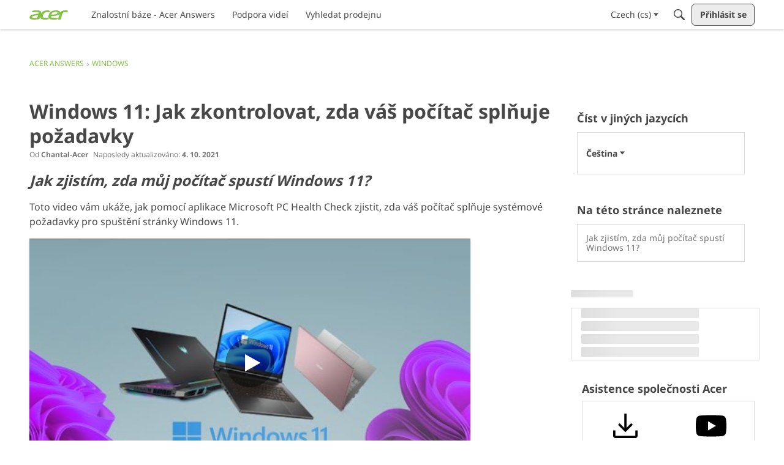

--- FILE ---
content_type: application/x-javascript
request_url: https://community.acer.com/dist/v2/layouts/chunks/addons/knowledge/ArticleTOCWidget.CT-j9gvR.min.js
body_size: 530
content:
import{r as d,j as t}from"../../../vendor/vendor/react-core.BgLhaSja.min.js";import{a1 as A,aj as k,aM as H,aN as O,aO as I,ak as L,ch as T,aX as y,dZ as E,bq as M,aT as V}from"../../../entries/layouts.CwOBmJST.min.js";import{e as D}from"./Articles.context.BCb9x28Z.min.js";import{H as U}from"../../HomeWidgetContainer.B9B8qJdR.min.js";const q=A(()=>{const n=O("articleReactions"),a=k(),i=H(),s=n({...I.font({...a.fontSizeAndWeightVars("medium"),color:L.colorOut(i.font.color)})}),c=n({[`&.isActive .${s}`]:{fontWeight:a.fonts.weights.bold}});return{link:s,item:c}});function _(n){let{article:a,articleApiParams:i,title:s,containerOptions:c,headingLevels:r}=n;const{articleID:C}=a,{query:{data:g}}=D(C,i,a),p=g,{outline:h}=p,b=1,[u,m]=d.useState(!1),{mediaQueries:j}=T(),f=y("articleTOC"),l=d.useCallback(()=>{m(!u)},[m,u]);if(d.useEffect(()=>(window.addEventListener("hashchange",l),()=>{window.removeEventListener("hashchange",l)}),[l]),h.length<b)return null;const v=q.useAsHook(),o=E.useAsHook(j),N=h.filter(e=>{if(!r)return e.level===2;switch(e.level){case 2:return r.level2===!0;case 3:return r.level3===!0;case 4:return r.level4===!0;case 5:return r.level5===!0}}).map(e=>{const x="#"+e.ref,w=window.location.hash===x;return t.jsx("li",{className:M(o.item,v.item,{isActive:w}),children:t.jsx("a",{href:x,onClick:l,className:v.link,title:e.text,children:e.text})},e.ref)});return t.jsx(U,{options:c,children:t.jsxs("nav",{"aria-labelledby":s?f:void 0,className:o.root,children:[s&&t.jsx(V,{id:f,title:s,className:o.title}),t.jsx("ul",{className:o.items,children:N})]},u?1:0)})}export{_ as default};


--- FILE ---
content_type: application/x-javascript
request_url: https://community.acer.com/dist/v2/layouts/entries/addons/knowledge/layouts.CwX0gDQx.min.js
body_size: 1469
content:
const __vite__mapDeps=(i,m=__vite__mapDeps,d=(m.f||(m.f=["../../../chunks/addons/openapi-embed/layouts._xHqySZ2.css","../../../chunks/addons/openapi-embed/QuickLinks.C0TktU-I.css"])))=>i.map(i=>d[i]);
import{aG as g,t as a,a4 as A,aH as D,L as u,f as T,M as w,i as E,r as v,n as I,_ as t,aw as b,j as m,aI as C,aJ as L}from"../../layouts.CwOBmJST.min.js";import{r as _,j as r}from"../../../vendor/vendor/react-core.BgLhaSja.min.js";import{E as y,S as f,K as k,a as V}from"../../../chunks/addons/knowledge/SiteNavContext.OLeIOSqD.min.js";function h(e){const[i,o]=_.useState(!0),s=e.isVisible??i,c=e.onCancel??(()=>o(!1)),d=e!=null&&e.recordType?{discussionID:e.discussionID,recordType:e==null?void 0:e.recordType}:{discussionID:e.discussionID},n=()=>{const l=y.url(d);window.location.href=D(l,!0)};return r.jsx(g,{isVisible:s,onCancel:c,title:a("Create Article"),onConfirm:n,confirmTitle:a("Create Article"),children:r.jsx(A,{source:"This will create an article that is a copy of this discussion. The discussion will then be linked to the new article."})})}function O(e){const{discussionID:i}=e,[o,s]=_.useState(u.PENDING),[c,d]=_.useState(!0),n=e.isVisible??c,l=e.onCancel??(()=>d(!1)),p=async()=>{s(u.LOADING),await T.delete(`/discussions/${i}/canonical-url`),s(u.SUCCESS),l(),window.location.href=window.location.href};return r.jsx(g,{isVisible:n,onCancel:l,title:a("Remove Article Link"),onConfirm:p,isConfirmLoading:o===u.LOADING,confirmTitle:a("Remove Link"),children:r.jsx(A,{source:"This will remove the link to the article, but will not remove the article itself."})})}function R(e){const{discussionID:i,url:o,canonicalUrl:s,type:c}=e.discussion,[d,n]=_.useState(!1),l=o===s?a("Create Article"):a("Remove Article Link"),p=o===s?h:O;return r.jsxs(r.Fragment,{children:[r.jsx(w,{onClick:()=>n(!0),children:l}),r.jsx(p,{discussionID:i,recordType:c,isVisible:d,onCancel:()=>n(!1)})]})}function P(){E("siteSection.apps.knowledgeBase",!0)&&v(()=>({name:a("Help Menu","Help"),permission:"kb.view",url:"/kb",children:[],id:"builtin-kb"}))}I({ArticleArticlesWidget:()=>t(()=>import("../../../chunks/addons/knowledge/ArticleArticlesWidget.BsF8xvWj.min.js"),__vite__mapDeps([0,1]),import.meta.url)});P();b({permission:{permission:"articles.add"},component:R,sort:2});const x=E("featureFlags.customLayout.knowledgeBase.Enabled",!1);x&&(I({ArticleHeaderAsset:()=>t(()=>import("../../../chunks/addons/knowledge/ArticleHeaderAsset.dmqKFzbj.min.js"),__vite__mapDeps([0]),import.meta.url),ArticleContentAsset:()=>t(()=>import("../../../chunks/addons/knowledge/ArticleContentAsset.BF1kMfZ8.min.js").then(e=>e.b),__vite__mapDeps([0]),import.meta.url),AdminOptionsAsset:()=>t(()=>import("../../../chunks/addons/knowledge/AdminOptionsAsset.C_fYbZwm.min.js"),__vite__mapDeps([0]),import.meta.url),ArticleTOCWidget:()=>t(()=>import("../../../chunks/addons/knowledge/ArticleTOCWidget.CT-j9gvR.min.js"),__vite__mapDeps([0]),import.meta.url),HelpCenterArticleListAsset:()=>t(()=>import("../../../chunks/addons/knowledge/HelpCenterArticleListAsset.DaKis7cQ.min.js"),__vite__mapDeps([0]),import.meta.url),GuideOverviewAsset:()=>t(()=>import("../../../chunks/addons/knowledge/GuideOverviewAsset.BxGya3aE.min.js"),__vite__mapDeps([0]),import.meta.url),GuidePagerWidget:()=>t(()=>import("../../../chunks/addons/knowledge/GuidePagerWidget.BV0dnmBP.min.js"),__vite__mapDeps([0]),import.meta.url),ArticleRelatedArticlesWidget:()=>t(()=>import("../../../chunks/addons/knowledge/ArticleRelatedArticlesWidget.CvQ__Bhx.min.js"),__vite__mapDeps([0]),import.meta.url),ArticleReactionsWidget:()=>t(()=>import("../../../chunks/addons/knowledge/ArticleReactionsWidget.DgpUi1VI.min.js"),__vite__mapDeps([0]),import.meta.url),KnowledgeBasesListWidget:()=>t(()=>import("../../../chunks/addons/knowledge/KnowledgeBasesListWidget.B3kdKaxR.min.js"),__vite__mapDeps([0,1]),import.meta.url),KnowledgeBasesListAsset:()=>t(()=>import("../../../chunks/addons/knowledge/KnowledgeBasesListWidget.B3kdKaxR.min.js"),__vite__mapDeps([0,1]),import.meta.url),ArticleLanguagePickerAsset:()=>t(()=>import("../../../chunks/addons/knowledge/ArticleLanguagePickerAsset.TwFDZZMu.min.js"),__vite__mapDeps([0]),import.meta.url),CategorySubcategoryListAsset:()=>t(()=>import("../../../chunks/addons/knowledge/CategorySubcategoryListAsset.B9nhR3B_.min.js"),__vite__mapDeps([0]),import.meta.url),CategoryArticleListAsset:()=>t(()=>import("../../../chunks/addons/knowledge/ArticleArticlesWidget.BsF8xvWj.min.js"),__vite__mapDeps([0,1]),import.meta.url),HelpCenterOverviewWidget:()=>t(()=>import("../../../chunks/addons/knowledge/HelpCenterOverviewWidget.BpdJbsIT.min.js").then(e=>e.a),__vite__mapDeps([0]),import.meta.url),HelpCenterOverviewAsset:()=>t(()=>import("../../../chunks/addons/knowledge/HelpCenterOverviewWidget.BpdJbsIT.min.js").then(e=>e.a),__vite__mapDeps([0]),import.meta.url),KnowledgeBaseFollowAsset:()=>t(()=>import("../../../chunks/addons/knowledge/KnowledgeBaseFollowAsset.BbQ8yyQ_.min.js"),__vite__mapDeps([0]),import.meta.url)}),m("/kb/articles/:id(\\d+)(-[^/]+)?",e=>{const i=e.match.params.id;return{layoutViewType:"article",recordType:"article",recordID:parseInt(i),params:{articleID:parseInt(i)}}}),m("/kb",e=>({layoutViewType:"knowledgeHome",recordType:"knowledgeHome",recordID:"kb",params:{}})),m("/kb/:urlCode([\\w\\d-]+)",e=>{const i=e.match.params.urlCode;return{layoutViewType:"knowledgeBase",recordType:"knowledgeBase",recordID:i,params:{urlCode:i}}},["/kb/drafts"]),m(["/kb/categories/:id(\\d+)(-[^/]+)?","/kb/categories/:id(\\d+)(-[^/]+)?/p:page(\\d+)"],e=>{const i=parseInt(`${e.match.params.id}`),o=e.match.params.page??"1";return{layoutViewType:"knowledgeCategory",recordType:"knowledgeCategory",recordID:i,params:{knowledgeCategoryID:i,page:parseInt(`${o}`)}}}),C(e=>r.jsx(f,{categoryRecordType:k.CATEGORY,children:r.jsx(L,{noWrap:!0,errorComponent:r.jsx(V,{}),children:e.children})})));


--- FILE ---
content_type: image/svg+xml
request_url: https://us.v-cdn.net/6029997/uploads/347Q658JDDOR/download-fill1-wght400-grad0-opsz48light.svg
body_size: -42
content:
<?xml version="1.0" encoding="utf-8"?>
<!-- Generator: Adobe Illustrator 28.1.0, SVG Export Plug-In . SVG Version: 6.00 Build 0)  -->
<svg version="1.1" id="Layer_1" xmlns="http://www.w3.org/2000/svg" xmlns:xlink="http://www.w3.org/1999/xlink" x="0px" y="0px"
	 viewBox="0 0 48 48" style="enable-background:new 0 0 48 48;" xml:space="preserve">
<path d="M11,40c-0.8,0-1.5-0.3-2.1-0.9C8.3,38.5,8,37.8,8,37v-7.1h3V37h26v-7.1h3V37c0,0.8-0.3,1.5-0.9,2.1C38.5,39.7,37.8,40,37,40
	H11z M24,32.3l-9.6-9.6l2.1-2.1l6,6V8h3v18.5l6-6l2.2,2.1L24,32.3z"/>
</svg>
